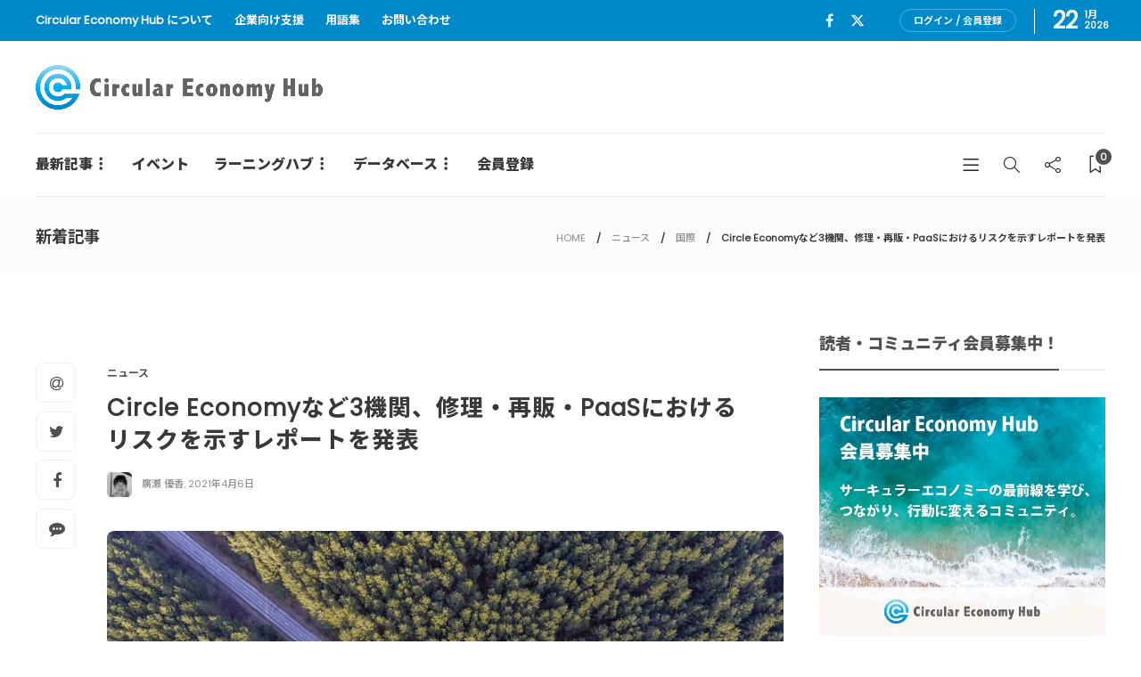

--- FILE ---
content_type: application/javascript; charset=utf-8;
request_url: https://dalc.valuecommerce.com/app3?p=886509805&_s=https%3A%2F%2Fcehub.jp%2Fnews%2Fcircle-economy-circular-fair-business-report%2F&vf=iVBORw0KGgoAAAANSUhEUgAAAAMAAAADCAYAAABWKLW%2FAAAAMElEQVQYV2NkFGP4nxGtzXCr%2FyEDo3ul0P%2FSV9MY%2FNSjGBg3cnX9j3rWxXBf4A0DAA6gDtAZO39lAAAAAElFTkSuQmCC
body_size: 2762
content:
vc_linkswitch_callback({"t":"69712b47","r":"aXErRwAI0tASvGOoCooD7AqKC5ZO-Q","ub":"aXErQwAMR3kSvGOoCooCsQqKC%2FAU6g%3D%3D","vcid":"HBSP6sL5ii7Bm2OQbNReqDPWP2KnZMOdhusWjkz67HIZQAZT4hupZfAB_4rnxnsvza6n_PN_3TSrrDSj-5QLQDB7YDKYXhec","vcpub":"0.578256","paypaystep.yahoo.co.jp":{"a":"2821580","m":"2201292","g":"a1a1ab178c"},"st-plus.rurubu.travel":{"a":"2550407","m":"2366735","g":"ade1576fc3","sp":"utm_source%3Dvaluecommerce%26utm_medium%3Daffiliate"},"jtb.co.jp":{"a":"2549714","m":"2161637","g":"90c27086bb","sp":"utm_source%3Dvcdom%26utm_medium%3Daffiliate"},"st-www.rurubu.travel":{"a":"2550407","m":"2366735","g":"ade1576fc3","sp":"utm_source%3Dvaluecommerce%26utm_medium%3Daffiliate"},"r.advg.jp":{"a":"2550407","m":"2366735","g":"ade1576fc3","sp":"utm_source%3Dvaluecommerce%26utm_medium%3Daffiliate"},"l":5,"paypaymall.yahoo.co.jp":{"a":"2821580","m":"2201292","g":"a1a1ab178c"},"p":886509805,"s":3524194,"www.rurubu.travel":{"a":"2550407","m":"2366735","g":"ade1576fc3","sp":"utm_source%3Dvaluecommerce%26utm_medium%3Daffiliate"},"dom.jtb.co.jp":{"a":"2549714","m":"2161637","g":"90c27086bb","sp":"utm_source%3Dvcdom%26utm_medium%3Daffiliate"},"biz.travel.yahoo.co.jp":{"a":"2761515","m":"2244419","g":"46ad03618c"},"www.jtb.co.jp/kokunai_hotel":{"a":"2549714","m":"2161637","g":"90c27086bb","sp":"utm_source%3Dvcdom%26utm_medium%3Daffiliate"},"mini-shopping.yahoo.co.jp":{"a":"2821580","m":"2201292","g":"a1a1ab178c"},"master.qa.notyru.com":{"a":"2550407","m":"2366735","g":"ade1576fc3","sp":"utm_source%3Dvaluecommerce%26utm_medium%3Daffiliate"},"tour.rurubu.travel":{"a":"2550407","m":"2366735","g":"ade1576fc3","sp":"utm_source%3Dvaluecommerce%26utm_medium%3Daffiliate"},"tower.jp":{"a":"2377670","m":"2409673","g":"5cb0d1578c"},"shopping.geocities.jp":{"a":"2821580","m":"2201292","g":"a1a1ab178c"},"www.jtb.co.jp":{"a":"2549714","m":"2161637","g":"90c27086bb","sp":"utm_source%3Dvcdom%26utm_medium%3Daffiliate"},"www.jtb.co.jp/kokunai":{"a":"2549714","m":"2161637","g":"90c27086bb","sp":"utm_source%3Dvcdom%26utm_medium%3Daffiliate"},"shopping.yahoo.co.jp":{"a":"2821580","m":"2201292","g":"a1a1ab178c"},"www.jtbonline.jp":{"a":"2549714","m":"2161637","g":"90c27086bb","sp":"utm_source%3Dvcdom%26utm_medium%3Daffiliate"},"rurubu.travel":{"a":"2550407","m":"2366735","g":"ade1576fc3","sp":"utm_source%3Dvaluecommerce%26utm_medium%3Daffiliate"},"www.amazon.co.jp":{"a":"2614000","m":"2366370","g":"ea013487ac","sp":"tag%3Dvc-22%26linkCode%3Dure"},"www.jtb.co.jp/kokunai_htl":{"a":"2549714","m":"2161637","g":"90c27086bb","sp":"utm_source%3Dvcdom%26utm_medium%3Daffiliate"},"approach.yahoo.co.jp":{"a":"2821580","m":"2201292","g":"a1a1ab178c"},"travel.yahoo.co.jp":{"a":"2761515","m":"2244419","g":"46ad03618c"}})